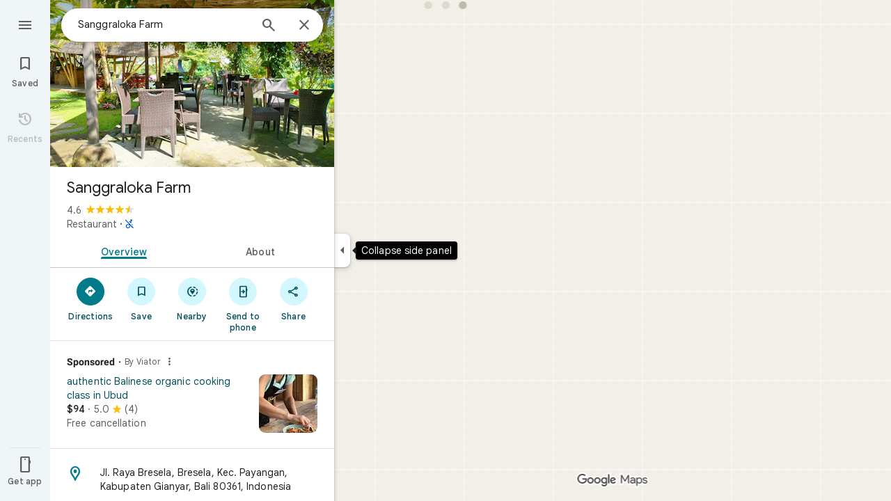

--- FILE ---
content_type: text/javascript; charset=UTF-8
request_url: https://www.google.com/maps/_/js/k=maps.m.en.QIuEoevfKhU.2021.O/ck=maps.m.wGuX6RjBrH8.L.W.O/am=yAEAkAiA/rt=j/d=1/exm=JxdeQb,LsiLPd,Q6fY6e,SuCOhe,a,b,b8h8i,cQ25Ub,ds,dvPKEc,dw,dwi,en,enr,ep,jF2zFd,kUWD8d,log,lp,mmm,mo,nrw,ob,owc,per,ppl,pwd,sc,sc2,smi,smr,sp,std,stx,ti,uA7o6c,vcr,vd,vlg,vwr,wrc/ed=1/rs=ACT90oG2lTUuWJZmY6sz2lLBkw2B8gVQMA/ee=EVNhjf:pw70Gc;EmZ2Bf:zr1jrb;Jcvnlc:Fm2MUd;JsbNhc:Xd8iUd;K5nYTd:ZDZcre;LBgRLc:XVMNvd;LEikZe:byfTOb,lsjVmc;NJ1rfe:qTnoBf;NPKaK:PVlQOd;OTuumd:dvPKEc;Pjplud:EEDORb;QGR0gd:Mlhmy;RRPQbd:kUWD8d;SNUn3:ZwDk9d;ScI3Yc:e7Hzgb;Uvc8o:VDovNc;YIZmRd:A1yn5d;Zmbpue:Evvy6c;cEt90b:ws9Tlc;dIoSBb:SpsfSb;dowIGb:ebZ3mb;eBAeSb:zbML3c;erYydb:A5vBAf;h57qod:J877qc;iFQyKf:vfuNJf;lOO0Vd:OTA3Ae;nPNOHf:GK91Cc;oGtAuc:sOXFj;qQEoOc:KUM7Z;qafBPd:ovKuLd;qddgKe:xQtZb;ugi2Tb:fRlxLd;wR5FRb:siKnQd;yxTchf:KUM7Z/m=h57qod,nEU6?cb=M
body_size: -422
content:
"use strict";this._=this._||{};(function(_){var window=this;
try{
_.Kd("J877qc");

_.Ld();
}catch(e){_._DumpException(e)}
try{
_.Kd("h57qod");
_.Tcc=new _.Ue(_.qZa);
_.Ld();
}catch(e){_._DumpException(e)}
try{
_.Kd("nEU6");
var t3d=class extends _.KI{static oc(){return{service:{tCb:_.Tcc}}}constructor(a){super();this.H=a.service.tCb}Oh(a){const b=_.zo(this.getData("url"));_.fK(a,c=>{this.H.run({url:b,flow:c})})}};t3d.prototype.$wa$KjsqPd=function(){return this.Oh};_.JI(_.BZa,t3d);
_.Ld();
}catch(e){_._DumpException(e)}
}).call(this,this._);
// Google Inc.
